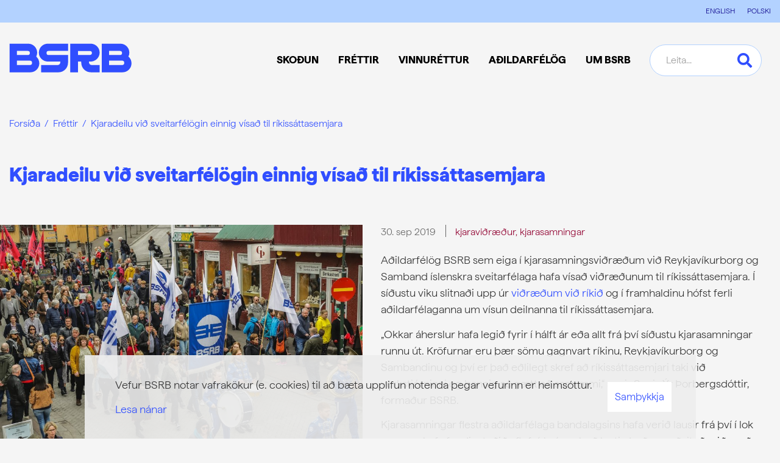

--- FILE ---
content_type: text/html; charset=UTF-8
request_url: https://www.bsrb.is/is/frettakerfi/kjaradeilu-bsrb-vid-sveitarfelogin-einnig-visad-til-rikissattasemjara
body_size: 8358
content:
<!DOCTYPE html>
<!--
		Stefna ehf. - Moya Vefumsjónarkerfi
		- - - - - - - - - - - - - - - - - -
		http://www.moya.is
		Moya - útgáfa 1.16.2		- - - - - - - - - - - - - - - - - -
-->
<html xmlns="http://www.w3.org/1999/xhtml" lang="is">
<head>
    <meta http-equiv="X-UA-Compatible" content="IE=edge">
    <meta name="viewport" content="width=device-width, initial-scale=1.0">
		<meta name="theme-color" content="#004794" >
	<meta name="keywords" content="kjaraviðræður,kjarasamningar" >
	<meta name="description" content="Kjarasamningsviðræðum BSRB við Reykjavíkurborg og Samband íslenskra sveitarfélaga hefur verið vísað til ríkissáttasemjara." >
	<meta charset="UTF-8">
	<meta name="author" content="BSRB" >
	<meta name="generator" content="Moya 1.16.2" >
		<meta property="og:title" content="Kjaradeilu vi&eth; sveitarf&eacute;l&ouml;gin einnig v&iacute;sa&eth; til r&iacute;kiss&aacute;ttasemjara">
	<meta property="og:image" content="https://www.bsrb.is/static/news/cv4d4532.jpg?v=1769284011">
	<meta property="og:url" content="https://www.bsrb.is/is/frettakerfi/kjaradeilu-bsrb-vid-sveitarfelogin-einnig-visad-til-rikissattasemjara">
	<meta property="og:site_name" content="BSRB">
	<meta property="og:updated_time" content="1569850845">
	<meta property="og:image:width" content="1920">
	<meta property="og:image:height" content="1197">
	<meta property="og:locale" content="is_IS">
	<meta property="og:description" content="Kjarasamningsvi&eth;r&aelig;&eth;um BSRB vi&eth; Reykjav&iacute;kurborg og Samband &iacute;slenskra sveitarf&eacute;laga hefur veri&eth; v&iacute;sa&eth; til r&iacute;kiss&aacute;ttasemjara.">
	<meta property="og:type" content="article">

		<title>Kjaradeilu við sveitarfélögin einnig vísað til ríkissáttasemjara | BSRB</title>
	<link rel="preload" href="/static/themes/2017/fonts/HafferLight.woff2" as="font" type="font/woff2" crossorigin>
	<link rel="preload" href="/static/themes/2017/fonts/HafferHeavy.woff2" as="font" type="font/woff2" crossorigin>
	<link rel="preload" href="/static/themes/2017/fonts/HafferBold.woff2" as="font" type="font/woff2" crossorigin>
	<link href="/static/themes/2017/theme.css?v=1be0246edd" rel="stylesheet" media="all" type="text/css"  />

		<link href="/is/feed" rel="alternate" type="application/rss+xml" title="RSS - Fréttir" >
	<link href="/is/frettakerfi/kjaradeilu-bsrb-vid-sveitarfelogin-einnig-visad-til-rikissattasemjara" rel="canonical" >
	<link href="/favicon.ico" rel="icon" type="image/x-icon" >
	<link href="/favicon.ico" rel="shortcut icon" type="image/x-icon" >
	<link href="/_moya/less/cookie-consent.css?v=1769284011" media="screen" rel="stylesheet" type="text/css" >
			<!-- Facebook Pixel Code --> <script> !function(f,b,e,v,n,t,s) {if(f.fbq)return;n=f.fbq=function(){n.callMethod? n.callMethod.apply(n,arguments):n.queue.push(arguments)}; if(!f._fbq)f._fbq=n;n.push=n;n.loaded=!0;n.version='2.0'; n.queue=[];t=b.createElement(e);t.async=!0; t.src=v;s=b.getElementsByTagName(e)[0]; s.parentNode.insertBefore(t,s)}(window,document,'script', 'https://connect.facebook.net/en_US/fbevents.js'); fbq('init', '366714790326664'); fbq('track', 'PageView'); </script> <noscript> <img height="1" width="1" src="https://www.facebook.com/tr?id=366714790326664&ev=PageView &noscript=1"/> </noscript> <!-- End Facebook Pixel Code -->
</head>
<body  class="logo-blue news view footer-layout6 hideright accordion-local has-dropdown-menu" data-accordion="local" data-static-version="1769284011">
<a id="siteTop" class="hide">&nbsp;</a>

<div id="fb-root"></div>
<script>(function(d, s, id) {
		var js, fjs = d.getElementsByTagName(s)[0];
		if (d.getElementById(id)) return;
		js = d.createElement(s); js.id = id;
		js.src = "//connect.facebook.net/is_IS/sdk.js#xfbml=1&version=v2.0";
		fjs.parentNode.insertBefore(js, fjs);
	}(document, 'script', 'facebook-jssdk'));
</script>

<div id="page">

	
    <div id="pageContainer">
        <header id="header" data-moya-component="ext.sticky-head" data-shrink-on="50">
            <div class="contentWrap">
                <div class="logo">
                    <a href="/is" aria-label="Frontpage">
						<svg width="201" height="48" viewBox="0 0 201 48" fill="none" xmlns="http://www.w3.org/2000/svg"><path d="M195.756 21.872a14.752 14.752 0 001.496-6.455c0-8.122-6.611-14.72-14.72-14.72h-30.428V47.68h33.981c8.122 0 14.72-6.612 14.72-14.72a14.68 14.68 0 00-5.036-11.076m-31.757-9.28h17.961a3.372 3.372 0 010 6.742h-17.961v-6.742zm21.253 23.154h-21.253v-7.223h21.253a3.627 3.627 0 013.619 3.618 3.627 3.627 0 01-3.619 3.618M44.47 21.872a14.75 14.75 0 001.497-6.455c0-8.122-6.611-14.72-14.72-14.72H.805V47.68h33.982c8.122 0 14.72-6.612 14.72-14.72 0-4.412-1.952-8.382-5.037-11.076m-31.743-9.28h17.96a3.372 3.372 0 010 6.742h-17.96v-6.742zM33.98 35.76H12.727v-7.223H33.98a3.627 3.627 0 013.619 3.618 3.619 3.619 0 01-3.619 3.618m97.078-4.387v-1.302h2.408c8.017 0 14.811-6.286 15.019-14.303.221-8.303-6.442-15.097-14.694-15.097h-33.5v46.984h12.703V30.072h5.375v1.9c0 8.668 7.028 15.696 15.696 15.696h14.433V35.72h-13.093a4.332 4.332 0 01-4.334-4.334m-18.09-12.169v-6.585h19.105c.755 0 1.432.13 2.005.403.572.26 1.015.65 1.327 1.145.313.508.469 1.094.469 1.757 0 .664-.156 1.25-.469 1.757-.312.508-.755.885-1.327 1.146-.573.26-1.25.39-2.005.39h-19.105v-.013zM48.74 15.781c.207 8.017 7.001 14.303 15.018 14.303h20.173V31.4a4.332 4.332 0 01-4.333 4.334h-26.98v11.948h28.32c8.668 0 15.696-7.028 15.696-15.696V19.347H64.71a3.371 3.371 0 010-6.742h31.925V.684h-33.2c-8.265 0-14.916 6.807-14.695 15.097z" fill="#304EFF"/></svg>					</a>
                </div>

                <nav id="mainmenu">
                    <ul class="menu mmLevel1 " id="mmm-5"><li class="ele-skodun si level1 children first goto ord-1"><a href="/is/skodun"><span>Sko&eth;un</span></a><ul class="menu mmLevel2 " id="mmm-12"><li class="ele-skodun si level2 first ord-1"><a href="/is/skodun/skodun"><span>Sko&eth;un</span></a></li><li class="ele-stefna-bsrb si level2 children ord-2"><a href="/is/skodun/stefna-bsrb"><span>Stefna</span></a><ul class="menu mmLevel3 " id="mmm-27"><li class="ele-almannathjonusta si level3 first ord-1"><a href="/is/skodun/stefna-bsrb/almannathjonusta"><span>Almanna&thorn;j&oacute;nusta</span></a></li><li class="ele-atvinnumal si level3 ord-2"><a href="/is/skodun/stefna-bsrb/atvinnumal"><span>Atvinnum&aacute;l</span></a></li><li class="ele-efnahags-og-skattamal si level3 ord-3"><a href="/is/skodun/stefna-bsrb/efnahags-og-skattamal"><span>Efnahags- og skattam&aacute;l</span></a></li><li class="ele-heilbrigdismal si level3 ord-4"><a href="/is/skodun/stefna-bsrb/heilbrigdismal"><span>Heilbrig&eth;ism&aacute;l</span></a></li><li class="ele-husnaedismal si level3 ord-5"><a href="/is/skodun/stefna-bsrb/husnaedismal"><span>H&uacute;sn&aelig;&eth;ism&aacute;l</span></a></li><li class="ele-jafnrettismal si level3 ord-6"><a href="/is/skodun/stefna-bsrb/jafnrettismal"><span>Jafnr&eacute;ttism&aacute;l</span></a></li><li class="ele-kjaramal si level3 ord-7"><a href="/is/skodun/stefna-bsrb/kjaramal"><span>Kjaram&aacute;l</span></a></li><li class="ele-lifeyrismal si level3 ord-8"><a href="/is/skodun/stefna-bsrb/lifeyrismal"><span>L&iacute;feyrism&aacute;l</span></a></li><li class="ele-menntamal si level3 ord-9"><a href="/is/skodun/stefna-bsrb/menntamal"><span>Menntam&aacute;l</span></a></li><li class="ele-umhverfismal si level3 last ord-10"><a href="/is/skodun/stefna-bsrb/umhverfismal"><span>Umhverfis- og loftslagsm&aacute;l</span></a></li></ul></li><li class="ele-malefnin si level2 children ord-3"><a href="/is/skodun/malefnin"><span>M&aacute;lefnin</span></a><ul class="menu mmLevel3 " id="mmm-100"><li class="ele-barattan-um-heilbrigdiskerfid si level3 first ord-1"><a href="/is/skodun/malefnin/barattan-um-heilbrigdiskerfid"><span>Bar&aacute;ttan um heilbrig&eth;iskerfi&eth;</span></a></li><li class="ele-mikilvaegi-felagslegs-stodugleika si level3 ord-2"><a href="/is/skodun/malefnin/mikilvaegi-felagslegs-stodugleika"><span>F&eacute;lagslegur st&ouml;&eth;ugleiki</span></a></li><li class="ele-jofnun-lifeyrisrettinda si level3 ord-3"><a href="/is/skodun/malefnin/jofnun-lifeyrisrettinda"><span>J&ouml;fnun l&iacute;feyrisr&eacute;ttinda</span></a></li><li class="ele-kynbundin-og-kynferdisleg-areitni si level3 ord-4"><a href="/is/skodun/malefnin/kynbundin-og-kynferdisleg-areitni"><span>Kynbundin og kynfer&eth;isleg &aacute;reitni</span></a></li><li class="ele-mennta-og-fraedslumal si level3 ord-5"><a href="/is/skodun/malefnin/mennta-og-fraedslumal"><span>Mennta- og fr&aelig;&eth;slum&aacute;l</span></a></li><li class="ele-stytting-vinnuvikunnar si level3 children last ord-6"><a href="/is/skodun/malefnin/stytting-vinnuvikunnar"><span>Stytting vinnuvikunnar</span></a><ul class="menu mmLevel4 " id="mmm-101"><li class="ele-fraedslumyndbond-um-styttingu-vinnuvikunnar si level4 first last ord-1"><a href="/is/skodun/malefnin/stytting-vinnuvikunnar/fraedslumyndbond-um-styttingu-vinnuvikunnar"><span>Fr&aelig;&eth;slumyndb&ouml;nd um styttingu vinnuvikunnar</span></a></li></ul></li></ul></li><li class="ele-alyktanir si level2 children ord-4"><a href="/is/skodun/alyktanir"><span>&Aacute;lyktanir</span></a><ul class="menu mmLevel3 " id="mmm-48"><li class="ele-alyktun-47-things-um-rettlat-umskipti si level3 first ord-1"><a href="/is/skodun/alyktanir/alyktun-47-things-um-rettlat-umskipti" target="_blank"><span>&Aacute;lyktun 47. &thorn;ings um r&eacute;ttl&aacute;t umskipti</span></a></li><li class="ele-alyktun-47-things-um-si-og-endurmenntun si level3 ord-2"><a href="/is/skodun/alyktanir/alyktun-47-things-um-si-og-endurmenntun"><span>&Aacute;lyktun 47. &thorn;ings um s&iacute;- og endurmenntun</span></a></li><li class="ele-alyktun-47-things-bsrb-um-stodu-heilbrigdismala si level3 ord-3"><a href="/is/skodun/alyktanir/alyktun-47-things-bsrb-um-stodu-heilbrigdismala"><span>&Aacute;lyktun 47. &thorn;ings BSRB um st&ouml;&eth;u heilbrig&eth;ism&aacute;la</span></a></li><li class="ele-alyktun-47-things-bsrb-um-malefni-innflytjenda si level3 ord-4"><a href="/is/skodun/alyktanir/alyktun-47-things-bsrb-um-malefni-innflytjenda"><span>&Aacute;lyktun 47. &thorn;ings BSRB um m&aacute;lefni innflytjenda</span></a></li><li class="ele-alyktun-47-things-bsrb-um-husnaedismal si level3 ord-5"><a href="/is/skodun/alyktanir/alyktun-47-things-bsrb-um-husnaedismal"><span>&Aacute;lyktun 47. &thorn;ings BSRB um h&uacute;sn&aelig;&eth;ism&aacute;l</span></a></li><li class="ele-alyktun-47-things-bsrb-um-ad-brua-umonnunarbilid si level3 ord-6"><a href="/is/skodun/alyktanir/alyktun-47-things-bsrb-um-ad-brua-umonnunarbilid"><span>&Aacute;lyktun 47. &thorn;ings BSRB um a&eth; br&uacute;a um&ouml;nnunarbili&eth;</span></a></li><li class="ele-alyktun-47-things-bsrb-um-kvenfrelsi si level3 ord-7"><a href="/is/skodun/alyktanir/alyktun-47-things-bsrb-um-kvenfrelsi"><span>&Aacute;lyktun 47. &thorn;ings BSRB um kvenfrelsi</span></a></li><li class="ele-drog-ad-alyktun-47-things-bsrb-um-efnahagsmal si level3 last ord-8"><a href="/is/skodun/alyktanir/drog-ad-alyktun-47-things-bsrb-um-efnahagsmal"><span>Dr&ouml;g a&eth; &aacute;lyktun 47. &thorn;ings BSRB um efnahagsm&aacute;l</span></a></li></ul></li><li class="ele-umsagnir si level2 last ord-5"><a href="/is/skodun/umsagnir"><span>Umsagnir</span></a></li></ul></li><li class="ele-frettir si level1 children goto ord-2"><a href="/is/frettir"><span>Fr&eacute;ttir</span></a><ul class="menu mmLevel2 " id="mmm-13"><li class="ele-frettasafn si level2 first ord-1"><a href="/is/frettir/frettasafn"><span>Fr&eacute;ttir</span></a></li><li class="ele-frodleikur si level2 ord-2"><a href="/is/frettir/frodleikur"><span>Fr&oacute;&eth;leikur</span></a></li><li class="ele-vidburdadagatal si level2 ord-3"><a href="/is/frettir/vidburdadagatal"><span>Vi&eth;bur&eth;adagatal</span></a></li><li class="ele-utgefid-efni si level2 ord-4"><a href="/is/frettir/utgefid-efni"><span>&Uacute;tgefi&eth; efni</span></a></li><li class="ele-fjolmidlatorg si level2 ord-5"><a href="/is/frettir/fjolmidlatorg"><span>Fj&ouml;lmi&eth;latorg</span></a></li><li class="ele-myndir si level2 last ord-6"><a href="/is/frettir/myndir"><span>Myndir</span></a></li></ul></li><li class="ele-vinnurettur si level1 children ord-3"><a href="/is/vinnurettur"><span>Vinnur&eacute;ttur</span></a><ul class="menu mmLevel2 " id="mmm-16"><li class="ele-vinnurettur si level2 children first ord-1"><a href="/is/vinnurettur/vinnurettur"><span>Vinnur&eacute;ttur</span></a><ul class="menu mmLevel3 " id="mmm-93"><li class="ele-starfsmenn-a-opinberum-vinnumarkadi si level3 first ord-1"><a href="/is/vinnurettur/vinnurettur/starfsmenn-a-opinberum-vinnumarkadi"><span>Starfsmenn &aacute; opinberum vinnumarka&eth;i</span></a></li><li class="ele-um-stettarfelog-og-hlutverk-theirra si level3 last ord-2"><a href="/is/vinnurettur/vinnurettur/um-stettarfelog-og-hlutverk-theirra"><span>Um st&eacute;ttarf&eacute;l&ouml;g og hlutverk &thorn;eirra</span></a></li></ul></li><li class="ele-upphaf-starfs si level2 children ord-2"><a href="/is/vinnurettur/upphaf-starfs"><span>Upphaf starfs</span></a><ul class="menu mmLevel3 " id="mmm-50"><li class="ele-auglysing-lausra-starfa si level3 first ord-1"><a href="/is/vinnurettur/upphaf-starfs/auglysing-lausra-starfa"><span>Augl&yacute;sing lausra starfa</span></a></li><li class="ele-almenn-haefisskilyrdi-rikisstarfsmanna si level3 ord-2"><a href="/is/vinnurettur/upphaf-starfs/almenn-haefisskilyrdi-rikisstarfsmanna"><span>Almenn h&aelig;fisskilyr&eth;i r&iacute;kisstarfsmanna</span></a></li><li class="ele-radning-i-starf si level3 ord-3"><a href="/is/vinnurettur/upphaf-starfs/radning-i-starf"><span>R&aacute;&eth;ning &iacute; starf</span></a></li><li class="ele-val-a-umsaekjendum si level3 ord-4"><a href="/is/vinnurettur/upphaf-starfs/val-a-umsaekjendum"><span>Val &aacute; ums&aelig;kjendum</span></a></li><li class="ele-radningarsamningur si level3 last ord-5"><a href="/is/vinnurettur/upphaf-starfs/radningarsamningur"><span>R&aacute;&eth;ningarsamningur</span></a></li></ul></li><li class="ele-starfsaevin si level2 children ord-3"><a href="/is/vinnurettur/starfsaevin"><span>Starfs&aelig;vin</span></a><ul class="menu mmLevel3 " id="mmm-51"><li class="ele-adbunadur-starfsmanna si level3 first ord-1"><a href="/is/vinnurettur/starfsaevin/adbunadur-starfsmanna"><span>A&eth;b&uacute;na&eth;ur starfsmanna</span></a></li><li class="ele-aminning-i-starfi si level3 ord-2"><a href="/is/vinnurettur/starfsaevin/aminning-i-starfi"><span>&Aacute;minning &iacute; starfi</span></a></li><li class="ele-faedingar-og-foreldraorlof si level3 ord-3"><a href="/is/vinnurettur/starfsaevin/faedingar-og-foreldraorlof"><span>F&aelig;&eth;ingar- og foreldraorlof</span></a></li><li class="ele-breytingar-a-storfum si level3 ord-4"><a href="/is/vinnurettur/starfsaevin/breytingar-a-storfum"><span>Breytingar &aacute; st&ouml;rfum</span></a></li><li class="ele-launagreidslur si level3 ord-5"><a href="/is/vinnurettur/starfsaevin/launagreidslur"><span>Launagrei&eth;slur</span></a></li><li class="ele-orlofsrettur si level3 ord-6"><a href="/is/vinnurettur/starfsaevin/orlofsrettur"><span>Orlofsr&eacute;ttur</span></a></li><li class="ele-personuvernd-starfsmanna si level3 ord-7"><a href="/is/vinnurettur/starfsaevin/personuvernd-starfsmanna"><span>Pers&oacute;nuvernd starfsmanna</span></a></li><li class="ele-rettindi-vaktavinnufolks si level3 ord-8"><a href="/is/vinnurettur/starfsaevin/rettindi-vaktavinnufolks"><span>R&eacute;ttindi vaktavinnuf&oacute;lks</span></a></li><li class="ele-stada-og-hlutverk-trunadarmanna si level3 ord-9"><a href="/is/vinnurettur/starfsaevin/stada-og-hlutverk-trunadarmanna"><span>Sta&eth;a og hlutverk tr&uacute;na&eth;armanna</span></a></li><li class="ele-veikindarettur si level3 ord-10"><a href="/is/vinnurettur/starfsaevin/veikindarettur"><span>Veikindar&eacute;ttur</span></a></li><li class="ele-munurinn-a-embaettismonnum-og-odrum-rikisstarfsmonnum si level3 ord-11"><a href="/is/vinnurettur/starfsaevin/munurinn-a-embaettismonnum-og-odrum-rikisstarfsmonnum"><span>Munurinn &aacute; emb&aelig;ttism&ouml;nnum og &ouml;&eth;rum r&iacute;kisstarfsm&ouml;nnum</span></a></li><li class="ele-jafnretti-a-vinnumarkadi si level3 ord-12"><a href="/is/vinnurettur/starfsaevin/jafnretti-a-vinnumarkadi"><span>Jafnr&eacute;tti &aacute; vinnumarka&eth;i</span></a></li><li class="ele-adilaskipti-ad-fyrirtaekjum si level3 last ord-13"><a href="/is/vinnurettur/starfsaevin/adilaskipti-ad-fyrirtaekjum"><span>A&eth;ilaskipti a&eth; fyrirt&aelig;kjum</span></a></li></ul></li><li class="ele-lok-starfs si level2 children last ord-4"><a href="/is/vinnurettur/lok-starfs"><span>Lok starfs</span></a><ul class="menu mmLevel3 " id="mmm-52"><li class="ele-uppsagnir-og-uppsagnarfrestur si level3 first ord-1"><a href="/is/vinnurettur/lok-starfs/uppsagnir-og-uppsagnarfrestur"><span>Uppsagnir og uppsagnarfrestur</span></a></li><li class="ele-nidurlagning-starfs si level3 ord-2"><a href="/is/vinnurettur/lok-starfs/nidurlagning-starfs"><span>Ni&eth;urlagning starfs</span></a></li><li class="ele-veikindi-og-lausnarlaun si level3 ord-3"><a href="/is/vinnurettur/lok-starfs/veikindi-og-lausnarlaun"><span>Veikindi og lausnarlaun</span></a></li><li class="ele-uppsagnarfrestur-og-orlof si level3 last ord-4"><a href="/is/vinnurettur/lok-starfs/uppsagnarfrestur-og-orlof"><span>Uppsagnarfrestur og orlof</span></a></li></ul></li></ul></li><li class="ele-adildarfelog si level1 children goto ord-4"><a href="/is/adildarfelog"><span>A&eth;ildarf&eacute;l&ouml;g</span></a><ul class="menu mmLevel2 " id="mmm-24"><li class="ele-adildarfelog-bsrb si level2 first ord-1"><a href="/is/adildarfelog/adildarfelog-bsrb"><span>A&eth;ildarf&eacute;l&ouml;g</span></a></li><li class="ele-fraedsla-1 si level2 ord-2"><a href="/is/adildarfelog/fraedsla-1"><span>Fr&aelig;&eth;sla</span></a></li><li class="ele-styrkir si level2 ord-3"><a href="/is/adildarfelog/styrkir"><span>Styrktarsj&oacute;&eth;urinn Klettur</span></a></li><li class="ele-orlofshusabyggdir si level2 last ord-4"><a href="/is/adildarfelog/orlofshusabyggdir"><span>Orlofsh&uacute;s</span></a></li></ul></li><li class="ele-bsrb si level1 children last goto ord-5"><a href="/is/bsrb"><span>Um BSRB</span></a><ul class="menu mmLevel2 " id="mmm-17"><li class="ele-um-bsrb si level2 children first ord-1"><a href="/is/bsrb/um-bsrb"><span>Um BSRB</span></a><ul class="menu mmLevel3 " id="mmm-92"><li class="ele-personuverndarstefna-bsrb si level3 first ord-1"><a href="/is/bsrb/um-bsrb/personuverndarstefna-bsrb"><span>Pers&oacute;nuvernd</span></a></li><li class="ele-lagalegir-fyrirvarar si level3 last ord-2"><a href="/is/bsrb/um-bsrb/lagalegir-fyrirvarar"><span>Lagalegir fyrirvarar</span></a></li></ul></li><li class="ele-starfsfolk si level2 ord-2"><a href="/is/bsrb/starfsfolk"><span>Starfsf&oacute;lk</span></a></li><li class="ele-skipulag-bsrb si level2 children ord-3"><a href="/is/bsrb/skipulag-bsrb"><span>Skipulag</span></a><ul class="menu mmLevel3 " id="mmm-34"><li class="ele-thing-bsrb si level3 children first ord-1"><a href="/is/bsrb/skipulag-bsrb/thing-bsrb"><span>&THORN;ing</span></a><ul class="menu mmLevel4 " id="mmm-35"><li class="ele-httpswwwbsrbisisfrettakerfimalefnastarf-a-thingi-bsrb si level4 first ord-1"><a href="https://www.bsrb.is/is/frettakerfi/sonja-endurkjorin-formadur-bsrb"><span>47. &thorn;ing BSRB</span></a></li><li class="ele-46-thing-bsrb-29-september-2021 si level4 ord-2"><a href="/is/bsrb/skipulag-bsrb/thing-bsrb/46-thing-bsrb-29-september-2021"><span>46. &thorn;ing BSRB</span></a></li><li class="ele-45-thing-bsrb-17-til-19-oktober-2018 si level4 ord-3"><a href="/is/bsrb/skipulag-bsrb/thing-bsrb/45-thing-bsrb-17-til-19-oktober-2018"><span>45. &thorn;ing BSRB</span></a></li><li class="ele-44-thing-bsrb si level4 ord-4"><a href="/is/bsrb/skipulag-bsrb/thing-bsrb/44-thing-bsrb"><span>44. &thorn;ing BSRB</span></a></li><li class="ele-43-thing-bsrb si level4 last ord-5"><a href="/is/bsrb/skipulag-bsrb/thing-bsrb/43-thing-bsrb"><span>43. &thorn;ing BSRB</span></a></li></ul></li><li class="ele-formannarad-bsrb si level3 ord-2"><a href="/is/bsrb/skipulag-bsrb/formannarad-bsrb"><span>Formannar&aacute;&eth;</span></a></li><li class="ele-stjorn-bsrb si level3 ord-3"><a href="/is/bsrb/skipulag-bsrb/stjorn-bsrb"><span>Stj&oacute;rn</span></a></li><li class="ele-adalfundur-bsrb si level3 ord-4"><a href="/is/bsrb/skipulag-bsrb/adalfundur-bsrb"><span>A&eth;alfundur</span></a></li><li class="ele-formadur-og-varaformenn si level3 ord-5"><a href="/is/bsrb/skipulag-bsrb/formadur-og-varaformenn"><span>Forma&eth;ur og varaformenn</span></a></li><li class="ele-nefndir-bsrb si level3 last ord-6"><a href="/is/bsrb/skipulag-bsrb/nefndir-bsrb"><span>Nefndir </span></a></li></ul></li><li class="ele-log-bsrb si level2 ord-4"><a href="/is/bsrb/log-bsrb"><span>L&ouml;g</span></a></li><li class="ele-samstarf si level2 children ord-5"><a href="/is/bsrb/samstarf"><span>Samstarf</span></a><ul class="menu mmLevel3 " id="mmm-94"><li class="ele-innlent-samstarf si level3 first ord-1"><a href="/is/bsrb/samstarf/innlent-samstarf"><span>Innlent samstarf</span></a></li><li class="ele-erlent-samstarf si level3 last ord-2"><a href="/is/bsrb/samstarf/erlent-samstarf"><span>Erlent samstarf</span></a></li></ul></li><li class="ele-saga-bsrb si level2 ord-6"><a href="/is/bsrb/saga-bsrb"><span>Saga</span></a></li><li class="ele-bjarg-ibudafelag si level2 ord-7"><a href="/is/bsrb/bjarg-ibudafelag"><span>Bjarg &iacute;b&uacute;&eth;af&eacute;lag</span></a></li><li class="ele-varda-rannsoknarstofnun-vinnumarkadarins si level2 last ord-8"><a href="/is/bsrb/varda-rannsoknarstofnun-vinnumarkadarins"><span>Var&eth;a</span></a></li></ul></li></ul>                </nav>
                <div id="searchBox" role="search">
					<form id="searchForm" name="searchForm" method="get" action="/is/leit">
<div id="elm_q" class="elm_text elm"><label for="q" class="noscreen optional">Leita</label>

<span class="lmnt"><input type="text" name="q" id="q" value="" placeholder="Leita..." class="text searchQ"></span></div>
<div id="elm_submit" class="elm_submit elm">
<input type="submit" id="searchSubmit" value="Leita"></div></form>                </div>
				<button
					data-moya-component="ext.head-search"
					id="searchToggle"
					aria-label="Opna leit"
					aria-haspopup="true" aria-controls="searchForm">
				</button>
				<div id="searchDrop">
					<div class="contentWrap">
						<div class="searchFormWrap">
							<form id="searchForm" name="searchForm" method="get" action="/is/leit">
<div id="elm_q" class="elm_text elm"><label for="q" class="noscreen optional">Leita</label>

<span class="lmnt"><input type="text" name="q" id="q" value="" placeholder="Leita..." class="text searchQ"></span></div>
<div id="elm_submit" class="elm_submit elm">
<input type="submit" id="searchSubmit" value="Leita"></div></form>						</div>
						<button id="searchClose" aria-label="templateSearchClose"
							aria-controls="searchForm">
						</button>
					</div>
				</div>
            </div>
        </header>
        <div id="qn">
            <div class="contentWrap">
                <div class="box boxLinks"><ul>
<li><a href="/en">ENGLISH</a></li>
<li><a href="/pl">POLSKI</a></li>
</ul></div>
            </div>
        </div>
						<nav id="breadcrumbsWrap" aria-label="Brauðmolar">
			<div class="contentWrap">
				
<div id="breadcrumbs" class="box">
	
        <div class="boxText">
		<a href="/is" class="first">Forsíða</a><span class="sep"> / </span><a href="/is/frettakerfi">Fréttir</a><span class="sep"> / </span><a href="/is/frettakerfi/kjaradeilu-bsrb-vid-sveitarfelogin-einnig-visad-til-rikissattasemjara" class="last">Kjaradeilu við sveitarfélögin einnig vísað til ríkissáttasemjara</a>
	</div>
</div>			</div>
		</nav>
				        <div id="contentContainer">
            <div class="row">
                <div id="main" role="main">
					
					                        
<div id="news" class="box">
	<div class="boxTitle"><h1>Kjaradeilu við sveitarfélögin einnig vísað til ríkissáttasemjara</h1></div>
        <div class="boxText">
		<div class="entry hasImage">
	<div class="entryContent">
					<div class="entryImage medium">
                <div class="linkWrap">
                    <a href="/static/news/lg/cv4d4532.jpg" class="fancybox">
                        <img alt="Frá 1.maí 2019. Kjarasamningsviðræðum við sveitarfélögin hefur verið vísað til ríkissáttasemjara." src="https://static.stefna.is/moya/images/1.png" class="responsive" data-src="/static/news/md/cv4d4532.jpg" data-md="/static/news/md/cv4d4532.jpg" data-sm="/static/news/sm/cv4d4532.jpg" data-xs="/static/news/xs/cv4d4532.jpg" />
                    </a>
                                    </div>
									<div class="entryImageText">Frá 1.maí 2019. Kjarasamningsviðræðum við sveitarfélögin hefur verið vísað til ríkissáttasemjara.</div>
							</div>
				<div class="entryInfo">
	<span class="date">
					30. sep 2019			</span>
		        <span class="category">
                        <a href="/is/leit/news/1?q=kjaravi%C3%B0r%C3%A6%C3%B0ur&amp;D=news">kjaraviðræður</a>, <a href="/is/leit/news/1?q=kjarasamningar&amp;D=news">kjarasamningar</a>        </span>
			</div>		<div class="content">
			<p><span style="background-color: #f5f5f5; font-size: 1rem;">Aðildarfélög BSRB sem eiga í kjarasamningsviðræðum við Reykjavíkurborg og Samband íslenskra sveitarfélaga hafa vísað viðræðunum til ríkissáttasemjara. Í síðustu viku slitnaði upp úr <a title="Kjaradeilu við ríkið vísað til ríkissáttasemjara" href="https://www.bsrb.is/is/frettir/frettasafn/kjaradeilu-vid-rikid-visad-til-rikissattasemjara">viðræðum við ríkið</a> og í framhaldinu hófst ferli aðildarfélaganna um vísun deilnanna til ríkissáttasemjara.</span></p>
<p>„Okkar áherslur hafa legið fyrir í hálft ár eða allt frá því síðustu kjarasamningar runnu út. Kröfurnar eru þær sömu gagnvart ríkinu, Reykjavíkurborg og Sambandinu og því er það eðlilegt skref að ríkissáttasemjari taki við verkstjórninni og þannig sé gætt að samræmi,“ segir Sonja Ýr Þorbergsdóttir, formaður BSRB.</p>
<p>Kjarasamningar flestra aðildarfélaga bandalagsins hafa verið lausir frá því í lok mars og hafa fundir staðið yfir frá því um það leyti. „Það er auðvitað miður að vera svo gott sem á sama stað í umræðu um styttingu vinnuvikunnar sex mánuðum síðar en ég er vongóð um að nú komist málin á hreyfingu,“ segir Sonja.</p>
<p>Þá á enn eftir að taka til umræðu jöfnun launa milli markaða, launaþróunartryggingu og launaliðinn. BSRB hefur lagt þunga áherslu á að samið verði um jöfnun launa milli opinbera vinnumarkaðarins og hins almenna, enda er skýrt kveðið á um jöfnun launa milli markaða í samkomulagi sem gert var í tengslum við breytingu á lífeyrisréttindum opinberra starfsmanna árið 2016. Í samkomulaginu skuldbundu ríki og sveitarfélög sig til að leiðrétta launamuninn innan tíu ára.</p>		</div>
	</div>
		<div class="entryFooter">
		<a class="back" href="" onclick="history.back();return false;">Til baka í yfirlit</a>
					<div class="social">
							</div>
			</div>
	<br class="clear"/>
	</div>


	</div>
</div>					                </div>

                <aside id="sidebar" role="complementary">
					<div id="box_sitemap-box_30" class="box box_sitemap-box box_ord_2 first"><div class="boxText"></div>
</div>
                </aside>
            </div>
							<div id="below">
					<div class="contentWrap">
						<div id="box_sitemap-box_29" class="box box_sitemap-box box_ord_1 first"><div class="boxText"></div>
</div>
					</div>
				</div>
			        </div>
		<button id="mainmenuToggle"
			aria-label="Opna/loka valmynd"
			aria-haspopup="true"
			aria-controls="mainmenu">
			<span class="first"></span>
			<span class="middle"></span>
			<span class="last"></span>
		</button>
    </div>
</div>
<footer>
	<div id="footerInfo" role="contentinfo">
		<div id="box_footer_28" class="box box_footer box_ord_1 first"><div class="boxText"><div class="moya__footer layout6"><div class="footerRow">
	<div class="col">
		<img class="logo" src="/static/files/Myndir/Logo/Logo_BSRB/bsrb-merki-adal-hvitt.png" alt=""/>
		<div class="contactInfo">
							<span><a href="mailto:bsrb@bsrb.is">bsrb@bsrb.is</a></span>
										<span> / </span>
										<span><a href="tel:5258300">525 8300</a></span>
					</div>
	</div>
</div>
<div class="footerRow">
	<div class="col">
		<ul class="menu">
										<li>Grettisgötu 89</li>
								<li>105 Reykjavík</li>
										<li>Kennitala. 440169-0159</li>
					</ul>
					<div class="footerSitemap">
				<ul>
<li><a title="Vinnuréttur" href="/is/vinnurettur/vinnurettur">Vinnuréttur</a>
<ul>
<li><a title="Upphaf starfs" href="/is/vinnurettur/upphaf-starfs">Upphaf starfs</a></li>
<li><a title="Starfsævin" href="/is/vinnurettur/starfsaevin">Starfsævin</a></li>
<li><a title="Lok starfs" href="/is/vinnurettur/lok-starfs">Lok starfs</a></li>
</ul>
</li>
<li><a title="Aðildarfélög BSRB" href="/is/adildarfelog/adildarfelog-bsrb">Aðildarfélög</a>
<ul>
<li><a title="Fræðsla" href="/is/adildarfelog/fraedsla-1">Fræðsla</a></li>
<li><a title="Styrkir" href="/is/adildarfelog/styrkir">Styrkir</a></li>
<li><a title="Orlofshús" href="/is/adildarfelog/orlofshusabyggdir">Orlofshús</a></li>
</ul>
</li>
<li><a title="Skoðun" href="/is/skodun/skodun">Skoðun</a>
<ul>
<li><a title="Stefna BSRB" href="/is/skodun/stefna-bsrb">Stefna</a></li>
<li><a title="Málefnin" href="/is/skodun/malefnin">Málefnin</a></li>
<li><a title="Ályktanir" href="/is/skodun/alyktanir">Ályktanir</a></li>
<li><a title="Umsagnir" href="/is/skodun/umsagnir">Umsagnir</a></li>
</ul>
</li>
<li><a title="Um BSRB" href="/is/bsrb">Um BSRB</a>
<ul>
<li><a title="Starfsfólk" href="/is/bsrb/starfsfolk">Starfsfólk</a></li>
<li><a title="Fróðleikur" href="/is/frettir/frodleikur">Fróðleikur</a></li>
<li><a title="Fréttir" href="/is/frettir/frettasafn">Fréttir</a></li>
<li><a title="Fjölmiðlatorg" href="/is/frettir/fjolmidlatorg">Fjölmiðlatorg</a></li>
</ul>
</li>
</ul>
			</div>
			</div>
</div>
<div class="footerRow">
	<div class="col">
		    <p class="socialWrap">
                    <a class="social" href="https://www.facebook.com/bandalagstarfsmannarikisogbaeja" target="_blank" aria-label="Facebook"></a>
            </p>
		<p>Fylgdu okkur</p>
	</div>
</div>
</div>
</div>
</div>
	</div>
</footer>

<script src="//ajax.googleapis.com/ajax/libs/jquery/1.11.1/jquery.min.js"></script>
<script src="//ajax.googleapis.com/ajax/libs/jqueryui/1.11.2/jquery-ui.min.js"></script>
	<script type="text/javascript" src="/_moya/javascripts/dist/bundle.min.js?v=1769284011"></script>
	<script type="text/javascript" src="/_moya/js/cookie-consent.min.js?v=1769284011"></script><script src="/static/themes/2017/js/moya.min.js?v=809a10bd7d"></script>
<script src="/static/themes/2017/js/site.min.js?v=c6c0da02f4"></script>

<script type="text/javascript">
<!--//--><![CDATA[//><!--
moya.division = 'is';
moya.lang = 'is';
moya.fancybox.init();
$(function() { $("a.fancybox").fancybox({ helpers:{ title:{ type:"inside" },media:true },openEffect:"elastic",closeEffect:"elastic" }); });
$(function() { $("a.slideshow").fancybox({ helpers:{ title:{ type:"inside" },buttons:true,media:true },openEffect:"elastic",closeEffect:"elastic",playSpeed:4000,prevEffect:"none",nextEffect:"none",closeBtn:false }); });
$(function() { $("img.responsive").responsiveImg(); });
if (window.moyaCookieConsent) moyaCookieConsent.init({"cookieText":"<p>Vefur BSRB notar vafrakökur (e. cookies) til að bæta upplifun notenda þegar vefurinn er heimsóttur. <a title=\"Persónuvernd\" href=\"\/is\/bsrb\/um-bsrb\/personuverndarstefna-bsrb\"><br><\/a><\/p>","linkHref":"\/is\/bsrb\/um-bsrb\/personuverndarstefna-bsrb","linkText":"Lesa nánar","linkAria":"Lesa nánar um vafrakökur","dismissText":"Samþykkja","dismissAria":"Samþykkja vafrakökur","wrapperLabel":"Vafrakökustefna"});
$(function() { moya.localSearch.initAutocomplete("#q") });
$(function() { moya.localSearch.initAutocomplete("#q") });

//--><!]]>
</script>

</body>
</html>
